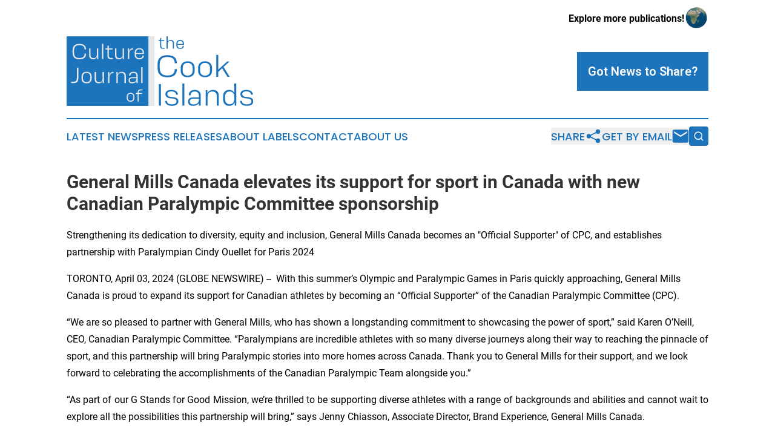

--- FILE ---
content_type: text/html;charset=utf-8
request_url: https://www.culturejournalcookislands.com/article/700838427-general-mills-canada-elevates-its-support-for-sport-in-canada-with-new-canadian-paralympic-committee-sponsorship
body_size: 7631
content:
<!DOCTYPE html>
<html lang="en">
<head>
  <title>General Mills Canada elevates its support for sport in Canada with new Canadian Paralympic Committee sponsorship | Culture Journal of the Cook Islands</title>
  <meta charset="utf-8">
  <meta name="viewport" content="width=device-width, initial-scale=1">
    <meta name="description" content="Culture Journal of the Cook Islands is an online news publication focusing on culture &amp; lifestyle in the Cook Islands: The latest culture and lifestyle news from the Cook Islands">
    <link rel="icon" href="https://cdn.newsmatics.com/agp/sites/culturejournalcookislands-favicon-1.png" type="image/png">
  <meta name="csrf-token" content="3p9Umar3cqndlEHaW5cUyACoj88Va1UDB_H0Q-hKWn8=">
  <meta name="csrf-param" content="authenticity_token">
  <link href="/css/styles.min.css?v1d0b8e25eaccc1ca72b30a2f13195adabfa54991" rel="stylesheet" data-turbo-track="reload">
  <link rel="stylesheet" href="/plugins/vanilla-cookieconsent/cookieconsent.css?v1d0b8e25eaccc1ca72b30a2f13195adabfa54991">
  
<style type="text/css">
    :root {
        --color-primary-background: rgba(28, 117, 188, 0.5);
        --color-primary: #1C75BC;
        --color-secondary: #757576;
    }
</style>

  <script type="importmap">
    {
      "imports": {
          "adController": "/js/controllers/adController.js?v1d0b8e25eaccc1ca72b30a2f13195adabfa54991",
          "alertDialog": "/js/controllers/alertDialog.js?v1d0b8e25eaccc1ca72b30a2f13195adabfa54991",
          "articleListController": "/js/controllers/articleListController.js?v1d0b8e25eaccc1ca72b30a2f13195adabfa54991",
          "dialog": "/js/controllers/dialog.js?v1d0b8e25eaccc1ca72b30a2f13195adabfa54991",
          "flashMessage": "/js/controllers/flashMessage.js?v1d0b8e25eaccc1ca72b30a2f13195adabfa54991",
          "gptAdController": "/js/controllers/gptAdController.js?v1d0b8e25eaccc1ca72b30a2f13195adabfa54991",
          "hamburgerController": "/js/controllers/hamburgerController.js?v1d0b8e25eaccc1ca72b30a2f13195adabfa54991",
          "labelsDescription": "/js/controllers/labelsDescription.js?v1d0b8e25eaccc1ca72b30a2f13195adabfa54991",
          "searchController": "/js/controllers/searchController.js?v1d0b8e25eaccc1ca72b30a2f13195adabfa54991",
          "videoController": "/js/controllers/videoController.js?v1d0b8e25eaccc1ca72b30a2f13195adabfa54991",
          "navigationController": "/js/controllers/navigationController.js?v1d0b8e25eaccc1ca72b30a2f13195adabfa54991"          
      }
    }
  </script>
  <script>
      (function(w,d,s,l,i){w[l]=w[l]||[];w[l].push({'gtm.start':
      new Date().getTime(),event:'gtm.js'});var f=d.getElementsByTagName(s)[0],
      j=d.createElement(s),dl=l!='dataLayer'?'&l='+l:'';j.async=true;
      j.src='https://www.googletagmanager.com/gtm.js?id='+i+dl;
      f.parentNode.insertBefore(j,f);
      })(window,document,'script','dataLayer','GTM-KGCXW2X');
  </script>

  <script>
    window.dataLayer.push({
      'cookie_settings': 'delta'
    });
  </script>
</head>
<body class="df-5 is-subpage">
<noscript>
  <iframe src="https://www.googletagmanager.com/ns.html?id=GTM-KGCXW2X"
          height="0" width="0" style="display:none;visibility:hidden"></iframe>
</noscript>
<div class="layout">

  <!-- Top banner -->
  <div class="max-md:hidden w-full content universal-ribbon-inner flex justify-end items-center">
    <a href="https://www.affinitygrouppublishing.com/" target="_blank" class="brands">
      <span class="font-bold text-black">Explore more publications!</span>
      <div>
        <img src="/images/globe.png" height="40" width="40" class="icon-globe"/>
      </div>
    </a>
  </div>
  <header data-controller="hamburger">
  <div class="content">
    <div class="header-top">
      <div class="flex gap-2 masthead-container justify-between items-center">
        <div class="mr-4 logo-container">
          <a href="/">
              <img src="https://cdn.newsmatics.com/agp/sites/culturejournalcookislands-logo-1.svg" alt="Culture Journal of the Cook Islands"
                class="max-md:!h-[60px] lg:!max-h-[115px]" height="149"
                width="auto" />
          </a>
        </div>
        <button class="hamburger relative w-8 h-6">
          <span aria-hidden="true"
            class="block absolute h-[2px] w-9 bg-[--color-primary] transform transition duration-500 ease-in-out -translate-y-[15px]"></span>
          <span aria-hidden="true"
            class="block absolute h-[2px] w-7 bg-[--color-primary] transform transition duration-500 ease-in-out translate-x-[7px]"></span>
          <span aria-hidden="true"
            class="block absolute h-[2px] w-9 bg-[--color-primary] transform transition duration-500 ease-in-out translate-y-[15px]"></span>
        </button>
        <a href="/submit-news" class="max-md:hidden button button-upload-content button-primary w-fit">
          <span>Got News to Share?</span>
        </a>
      </div>
      <!--  Screen size line  -->
      <div class="absolute bottom-0 -ml-[20px] w-screen h-[1px] bg-[--color-primary] z-50 md:hidden">
      </div>
    </div>
    <!-- Navigation bar -->
    <div class="navigation is-hidden-on-mobile" id="main-navigation">
      <div class="w-full md:hidden">
        <div data-controller="search" class="relative w-full">
  <div data-search-target="form" class="relative active">
    <form data-action="submit->search#performSearch" class="search-form">
      <input type="text" name="query" placeholder="Search..." data-search-target="input" class="search-input md:hidden" />
      <button type="button" data-action="click->search#toggle" data-search-target="icon" class="button-search">
        <img height="18" width="18" src="/images/search.svg" />
      </button>
    </form>
  </div>
</div>

      </div>
      <nav class="navigation-part">
          <a href="/latest-news" class="nav-link">
            Latest News
          </a>
          <a href="/press-releases" class="nav-link">
            Press Releases
          </a>
          <a href="/about-labels" class="nav-link">
            About Labels
          </a>
          <a href="/contact" class="nav-link">
            Contact
          </a>
          <a href="/about" class="nav-link">
            About Us
          </a>
      </nav>
      <div class="w-full md:w-auto md:justify-end">
        <div data-controller="navigation" class="header-actions hidden">
  <button class="nav-link flex gap-1 items-center" onclick="window.ShareDialog.openDialog()">
    <span data-navigation-target="text">
      Share
    </span>
    <span class="icon-share"></span>
  </button>
  <button onclick="window.AlertDialog.openDialog()" class="nav-link nav-link-email flex items-center gap-1.5">
    <span data-navigation-target="text">
      Get by Email
    </span>
    <span class="icon-mail"></span>
  </button>
  <div class="max-md:hidden">
    <div data-controller="search" class="relative w-full">
  <div data-search-target="form" class="relative active">
    <form data-action="submit->search#performSearch" class="search-form">
      <input type="text" name="query" placeholder="Search..." data-search-target="input" class="search-input md:hidden" />
      <button type="button" data-action="click->search#toggle" data-search-target="icon" class="button-search">
        <img height="18" width="18" src="/images/search.svg" />
      </button>
    </form>
  </div>
</div>

  </div>
</div>

      </div>
      <a href="/submit-news" class="md:hidden uppercase button button-upload-content button-primary w-fit">
        <span>Got News to Share?</span>
      </a>
      <a href="https://www.affinitygrouppublishing.com/" target="_blank" class="nav-link-agp">
        Explore more publications!
        <img src="/images/globe.png" height="35" width="35" />
      </a>
    </div>
  </div>
</header>

  <div id="main-content" class="content">
    <div id="flash-message"></div>
    <h1>General Mills Canada elevates its support for sport in Canada with new Canadian Paralympic Committee sponsorship</h1>
<div class="press-release">
  <h2>Strengthening its dedication to diversity, equity and inclusion, General Mills Canada becomes an "Official Supporter" of CPC, and establishes partnership with Paralympian Cindy&#xA0;Ouellet for Paris 2024</h2>
      <p align="left">TORONTO, April  03, 2024  (GLOBE NEWSWIRE) -- &#xA0;With this summer&#x2019;s Olympic and Paralympic Games in Paris quickly approaching, General Mills Canada is proud to expand its support for Canadian athletes by becoming an &#x201C;Official Supporter&#x201D; of the Canadian Paralympic Committee (CPC).<br></p>  <p>&#x201C;We are so pleased to partner with General Mills, who has shown a longstanding commitment to showcasing the power of sport,&#x201D; said Karen O&#x2019;Neill, CEO, Canadian Paralympic Committee. &#x201C;Paralympians are incredible athletes with so many diverse journeys along their way to reaching the pinnacle of sport, and this partnership will bring Paralympic stories into more homes across Canada. Thank you to General Mills for their support, and we look forward to celebrating the accomplishments of the Canadian Paralympic Team alongside you.&#x201D;</p>  <p align="justify">&#x201C;As part of our G Stands for Good Mission, we&#x2019;re thrilled to be supporting diverse athletes with a range of backgrounds and abilities and cannot wait to explore all the possibilities this partnership will bring,&#x201D; says Jenny Chiasson, Associate Director, Brand Experience, General Mills Canada.</p>  <p align="justify">To kickstart its partnership, General Mills participated last week in the ParaTough Cup in Toronto, the flagship fundraising event of the Paralympic Foundation of Canada, the philanthropic arm of CPC. The event raises funds and generates awareness for Paralympic sport in Canada.</p>  <p align="justify">Looking to the Paris 2024 Games and beyond, this new chapter in General Mills' partnership journey serves as a shining example of the company's commitment to highlighting Canadian role models that inspire the next generation of the extraordinary.</p>  <p align="justify">In addition to becoming an &#x201C;Official Supporter&#x201D; of the CPC, General Mills Canada has also established a partnership with wheelchair basketball player Cindy Ouellet for Paris 2024, who will be featured on product packaging.</p>  <p align="justify">&#x201C;I&#x2019;m thrilled to be partnering with General Mills,&#x201D; says Ouellet, a five-time Paralympian. &#x201C;Together, we have the power to create equality and inclusion in sport, and beyond. I&#x2019;m proud to work with a company whose mission is to showcase Paralympic athletes the same way they do Olympic athletes. It truly exemplifies an equal playing field and shows that when we work together toward a same goal, we can break barriers.&#x201D;</p>  <p align="justify">By honouring the spirit, determination, and diversity of all athletes, General Mills continues to inspire and unite Canadians in celebration of athletic excellence.</p>  <p align="justify"><strong>About General Mills</strong><br>General Mills makes food the world loves. The company is guided by its Accelerate strategy to drive shareholder value by boldly building its brands, relentlessly innovating, unleashing its scale and standing for good. Its portfolio of beloved brands in Canada includes household names such as Cheerios, Nature Valley, Libert&#xE9;, Yoplait, and Old El Paso. Established in 1954, General Mills Canada Corporation is based in Mississauga, Ontario, and is a proud and long-time supporter of United Way and Team Canada Olympic Athletes.&#xA0;&#xA0;</p>  <p align="justify"><strong>About the Canadian Paralympic Committee</strong><br>The Canadian Paralympic Committee is a non-profit, private organization in partnership with 27 member sport organizations, dedicated to the power and impact of Paralympic sport. Holding a vision of an inclusive world realized through Paralympic sport, its mission is to deliver the best-prepared teams for Games excellence while modeling and promoting disability inclusion and accessibility. Championing the stories and successes of high-performance athletes with disabilities, the Canadian Paralympic Committee inspires Canadians to embrace inclusivity and actively engage in sports. For more insights, visit <a href="https://www.globenewswire.com/Tracker?data=uzP97mEjiUXUzyeswUZDCAn3_Xw36WFMxRjHzagzX_s4sq-MLybqYDhHPWo9P50xISo71iNKLqdjweXSeJbrWQ==" rel="nofollow" target="_blank">Paralympic.ca</a>.</p>  <p align="justify"><strong>Media Contact</strong><br><strong>Sreeja Sasidharan</strong><br>Account Manager, Narrative PR<br><a href="https://www.globenewswire.com/Tracker?data=XzEbLDCQoHbsSB3j_PizQXr1fC2-V0EZ02e-Z2PWiafi23TTLTpJYGhadhoKRL64L2dgBR0GoifkKYfwCWK7v91v8ri3gEGdQJXrMc87u39Erx0F5zO5VIfiBqxnoowh" rel="nofollow" target="_blank">Sreeja.Sasidharan@narrative.ca</a> I 647.212.3121</p>  <p><strong>Nicole Watts</strong><br>Senior Manager, Communications &amp; PR <br>Canadian Paralympic Committee <br><a href="https://www.globenewswire.com/Tracker?data=P7_QscY3P_NvAZOqCunjpoz3Azjo_cmckS_zlaJHdcGga2-dxnpLnF7Y5AM3g0sgqZn-WyMPVWeDekBJlh7_IyiKmpJiruClpIuZhEP1b_s=" rel="nofollow" target="_blank">nwatts@paralympic.ca</a> | 613-462-2700</p>  <p align="justify">Photos accompanying this announcement are available at </p>  <p align="justify"><a href="https://www.globenewswire.com/Tracker?data=[base64]" rel="nofollow" target="_blank">https://www.globenewswire.com/NewsRoom/AttachmentNg/f7d19d9a-321b-4093-8d13-4850e339220b</a><br></p>  <p><a href="https://www.globenewswire.com/Tracker?data=[base64]" rel="nofollow" target="_blank">https://www.globenewswire.com/NewsRoom/AttachmentNg/bb322549-fb14-494d-ab07-57ab0a79dbe5</a><br></p>  <p>&#xA0;<br></p> <img class="__GNW8366DE3E__IMG" src="https://www.globenewswire.com/newsroom/ti?nf=OTA4NDAxNyM2MTgzNTQ3IzUwMDEyMzUwOA=="> <br><img src="https://ml.globenewswire.com/media/MjZjNDQ5NmMtYWQ2NS00YzZjLTljYjAtYzYwMTY4OWM4MTQ5LTUwMDEyMzUwOA==/tiny/General-Mills-Canada.png" referrerpolicy="no-referrer-when-downgrade"><div style="padding:0px;width: 100%;">
<div style="clear:both"></div>
<div style="float: right;padding-left:20px">
<div><h5>General Mills Canada team members at the ParaTough Cup </h5></div>
<div> <a target="_blank" href="https://www.globenewswire.com/NewsRoom/AttachmentNg/f7d19d9a-321b-4093-8d13-4850e339220b/en" rel="nofollow"><img src="https://ml.globenewswire.com/media/f7d19d9a-321b-4093-8d13-4850e339220b/medium/general-mills-canada-team-members-at-the-paratough-cup.jpg"> </a>
</div>
<p></p>
<div> <h5>General Mills Canada team members at the ParaTough Cup</h5>
</div>
<div><h5>Cindy Ouellet featured on product packaging hitting the market this summer</h5></div>
<div> <a target="_blank" href="https://www.globenewswire.com/NewsRoom/AttachmentNg/bb322549-fb14-494d-ab07-57ab0a79dbe5/en" rel="nofollow"><img src="https://ml.globenewswire.com/media/bb322549-fb14-494d-ab07-57ab0a79dbe5/medium/cindy-ouellet-featured-on-product-packaging-hitting-the-mark.jpg"> </a>
</div>
<p></p>
<div> <h5>Cindy Ouellet featured on product packaging hitting the market this summer</h5>
</div>
</div>
</div>
    <p>
  Legal Disclaimer:
</p>
<p>
  EIN Presswire provides this news content "as is" without warranty of any kind. We do not accept any responsibility or liability
  for the accuracy, content, images, videos, licenses, completeness, legality, or reliability of the information contained in this
  article. If you have any complaints or copyright issues related to this article, kindly contact the author above.
</p>
<img class="prtr" src="https://www.einpresswire.com/tracking/article.gif?t=5&a=Yuhvcc0yJHhm3TdW&i=zo3FS26weutfHJhT" alt="">
</div>

  </div>
</div>
<footer class="footer footer-with-line">
  <div class="content flex flex-col">
    <p class="footer-text text-sm mb-4 order-2 lg:order-1">© 1995-2026 Newsmatics Inc. dba Affinity Group Publishing &amp; Culture Journal of the Cook Islands. All Rights Reserved.</p>
    <div class="footer-nav lg:mt-2 mb-[30px] lg:mb-0 flex gap-7 flex-wrap justify-center order-1 lg:order-2">
        <a href="/about" class="footer-link">About</a>
        <a href="/archive" class="footer-link">Press Release Archive</a>
        <a href="/submit-news" class="footer-link">Submit Press Release</a>
        <a href="/legal/terms" class="footer-link">Terms &amp; Conditions</a>
        <a href="/legal/dmca" class="footer-link">Copyright/DMCA Policy</a>
        <a href="/legal/privacy" class="footer-link">Privacy Policy</a>
        <a href="/contact" class="footer-link">Contact</a>
    </div>
  </div>
</footer>
<div data-controller="dialog" data-dialog-url-value="/" data-action="click->dialog#clickOutside">
  <dialog
    class="modal-shadow fixed backdrop:bg-black/20 z-40 text-left bg-white rounded-full w-[350px] h-[350px] overflow-visible"
    data-dialog-target="modal"
  >
    <div class="text-center h-full flex items-center justify-center">
      <button data-action="click->dialog#close" type="button" class="modal-share-close-button">
        ✖
      </button>
      <div>
        <div class="mb-4">
          <h3 class="font-bold text-[28px] mb-3">Share us</h3>
          <span class="text-[14px]">on your social networks:</span>
        </div>
        <div class="flex gap-6 justify-center text-center">
          <a href="https://www.facebook.com/sharer.php?u=https://www.culturejournalcookislands.com" class="flex flex-col items-center font-bold text-[#4a4a4a] text-sm" target="_blank">
            <span class="h-[55px] flex items-center">
              <img width="40px" src="/images/fb.png" alt="Facebook" class="mb-2">
            </span>
            <span class="text-[14px]">
              Facebook
            </span>
          </a>
          <a href="https://www.linkedin.com/sharing/share-offsite/?url=https://www.culturejournalcookislands.com" class="flex flex-col items-center font-bold text-[#4a4a4a] text-sm" target="_blank">
            <span class="h-[55px] flex items-center">
              <img width="40px" height="40px" src="/images/linkedin.png" alt="LinkedIn" class="mb-2">
            </span>
            <span class="text-[14px]">
            LinkedIn
            </span>
          </a>
        </div>
      </div>
    </div>
  </dialog>
</div>

<div data-controller="alert-dialog" data-action="click->alert-dialog#clickOutside">
  <dialog
    class="fixed backdrop:bg-black/20 modal-shadow z-40 text-left bg-white rounded-full w-full max-w-[450px] aspect-square overflow-visible"
    data-alert-dialog-target="modal">
    <div class="flex items-center text-center -mt-4 h-full flex-1 p-8 md:p-12">
      <button data-action="click->alert-dialog#close" type="button" class="modal-close-button">
        ✖
      </button>
      <div class="w-full" data-alert-dialog-target="subscribeForm">
        <img class="w-8 mx-auto mb-4" src="/images/agps.svg" alt="AGPs" />
        <p class="md:text-lg">Get the latest news on this topic.</p>
        <h3 class="dialog-title mt-4">SIGN UP FOR FREE TODAY</h3>
        <form data-action="submit->alert-dialog#submit" method="POST" action="/alerts">
  <input type="hidden" name="authenticity_token" value="3p9Umar3cqndlEHaW5cUyACoj88Va1UDB_H0Q-hKWn8=">

  <input data-alert-dialog-target="fullnameInput" type="text" name="fullname" id="fullname" autocomplete="off" tabindex="-1">
  <label>
    <input data-alert-dialog-target="emailInput" placeholder="Email address" name="email" type="email"
      value=""
      class="rounded-xs mb-2 block w-full bg-white px-4 py-2 text-gray-900 border-[1px] border-solid border-gray-600 focus:border-2 focus:border-gray-800 placeholder:text-gray-400"
      required>
  </label>
  <div class="text-red-400 text-sm" data-alert-dialog-target="errorMessage"></div>

  <input data-alert-dialog-target="timestampInput" type="hidden" name="timestamp" value="1768778553" autocomplete="off" tabindex="-1">

  <input type="submit" value="Sign Up"
    class="!rounded-[3px] w-full mt-2 mb-4 bg-primary px-5 py-2 leading-5 font-semibold text-white hover:color-primary/75 cursor-pointer">
</form>
<a data-action="click->alert-dialog#close" class="text-black underline hover:no-underline inline-block mb-4" href="#">No Thanks</a>
<p class="text-[15px] leading-[22px]">
  By signing to this email alert, you<br /> agree to our
  <a href="/legal/terms" class="underline text-primary hover:no-underline" target="_blank">Terms & Conditions</a>
</p>

      </div>
      <div data-alert-dialog-target="checkEmail" class="hidden">
        <img class="inline-block w-9" src="/images/envelope.svg" />
        <h3 class="dialog-title">Check Your Email</h3>
        <p class="text-lg mb-12">We sent a one-time activation link to <b data-alert-dialog-target="userEmail"></b>.
          Just click on the link to
          continue.</p>
        <p class="text-lg">If you don't see the email in your inbox, check your spam folder or <a
            class="underline text-primary hover:no-underline" data-action="click->alert-dialog#showForm" href="#">try
            again</a>
        </p>
      </div>

      <!-- activated -->
      <div data-alert-dialog-target="activated" class="hidden">
        <img class="w-8 mx-auto mb-4" src="/images/agps.svg" alt="AGPs" />
        <h3 class="dialog-title">SUCCESS</h3>
        <p class="text-lg">You have successfully confirmed your email and are subscribed to <b>
            Culture Journal of the Cook Islands
          </b> daily
          news alert.</p>
      </div>
      <!-- alreadyActivated -->
      <div data-alert-dialog-target="alreadyActivated" class="hidden">
        <img class="w-8 mx-auto mb-4" src="/images/agps.svg" alt="AGPs" />
        <h3 class="dialog-title">Alert was already activated</h3>
        <p class="text-lg">It looks like you have already confirmed and are receiving the <b>
            Culture Journal of the Cook Islands
          </b> daily news
          alert.</p>
      </div>
      <!-- activateErrorMessage -->
      <div data-alert-dialog-target="activateErrorMessage" class="hidden">
        <img class="w-8 mx-auto mb-4" src="/images/agps.svg" alt="AGPs" />
        <h3 class="dialog-title">Oops!</h3>
        <p class="text-lg mb-4">It looks like something went wrong. Please try again.</p>
        <form data-action="submit->alert-dialog#submit" method="POST" action="/alerts">
  <input type="hidden" name="authenticity_token" value="3p9Umar3cqndlEHaW5cUyACoj88Va1UDB_H0Q-hKWn8=">

  <input data-alert-dialog-target="fullnameInput" type="text" name="fullname" id="fullname" autocomplete="off" tabindex="-1">
  <label>
    <input data-alert-dialog-target="emailInput" placeholder="Email address" name="email" type="email"
      value=""
      class="rounded-xs mb-2 block w-full bg-white px-4 py-2 text-gray-900 border-[1px] border-solid border-gray-600 focus:border-2 focus:border-gray-800 placeholder:text-gray-400"
      required>
  </label>
  <div class="text-red-400 text-sm" data-alert-dialog-target="errorMessage"></div>

  <input data-alert-dialog-target="timestampInput" type="hidden" name="timestamp" value="1768778553" autocomplete="off" tabindex="-1">

  <input type="submit" value="Sign Up"
    class="!rounded-[3px] w-full mt-2 mb-4 bg-primary px-5 py-2 leading-5 font-semibold text-white hover:color-primary/75 cursor-pointer">
</form>
<a data-action="click->alert-dialog#close" class="text-black underline hover:no-underline inline-block mb-4" href="#">No Thanks</a>
<p class="text-[15px] leading-[22px]">
  By signing to this email alert, you<br /> agree to our
  <a href="/legal/terms" class="underline text-primary hover:no-underline" target="_blank">Terms & Conditions</a>
</p>

      </div>

      <!-- deactivated -->
      <div data-alert-dialog-target="deactivated" class="hidden">
        <img class="w-8 mx-auto mb-4" src="/images/agps.svg" alt="AGPs" />
        <h3 class="dialog-title">You are Unsubscribed!</h3>
        <p class="text-lg">You are no longer receiving the <b>
            Culture Journal of the Cook Islands
          </b>daily news alert.</p>
      </div>
      <!-- alreadyDeactivated -->
      <div data-alert-dialog-target="alreadyDeactivated" class="hidden">
        <img class="w-8 mx-auto mb-4" src="/images/agps.svg" alt="AGPs" />
        <h3 class="dialog-title">You have already unsubscribed!</h3>
        <p class="text-lg">You are no longer receiving the <b>
            Culture Journal of the Cook Islands
          </b> daily news alert.</p>
      </div>
      <!-- deactivateErrorMessage -->
      <div data-alert-dialog-target="deactivateErrorMessage" class="hidden">
        <img class="w-8 mx-auto mb-4" src="/images/agps.svg" alt="AGPs" />
        <h3 class="dialog-title">Oops!</h3>
        <p class="text-lg">Try clicking the Unsubscribe link in the email again and if it still doesn't work, <a
            href="/contact">contact us</a></p>
      </div>
    </div>
  </dialog>
</div>

<script src="/plugins/vanilla-cookieconsent/cookieconsent.umd.js?v1d0b8e25eaccc1ca72b30a2f13195adabfa54991"></script>
  <script src="/js/cookieconsent.js?v1d0b8e25eaccc1ca72b30a2f13195adabfa54991"></script>

<script type="module" src="/js/app.js?v1d0b8e25eaccc1ca72b30a2f13195adabfa54991"></script>
</body>
</html>


--- FILE ---
content_type: image/svg+xml
request_url: https://cdn.newsmatics.com/agp/sites/culturejournalcookislands-logo-1.svg
body_size: 9979
content:
<?xml version="1.0" encoding="UTF-8" standalone="no"?>
<svg
   xmlns:dc="http://purl.org/dc/elements/1.1/"
   xmlns:cc="http://creativecommons.org/ns#"
   xmlns:rdf="http://www.w3.org/1999/02/22-rdf-syntax-ns#"
   xmlns:svg="http://www.w3.org/2000/svg"
   xmlns="http://www.w3.org/2000/svg"
   id="Layer_1"
   data-name="Layer 1"
   viewBox="0 0 400.04999 149.56"
   version="1.1"
   width="400.04999"
   height="149.56">
  <metadata
     id="metadata73">
    <rdf:RDF>
      <cc:Work
         rdf:about="">
        <dc:format>image/svg+xml</dc:format>
        <dc:type
           rdf:resource="http://purl.org/dc/dcmitype/StillImage" />
      </cc:Work>
    </rdf:RDF>
  </metadata>
  <defs
     id="defs4">
    <style
       id="style2">.cls-1{fill:#1c75bc;}.cls-2{fill:#e6e7e8;}</style>
  </defs>
  <path
     class="cls-1"
     d="m 209.84,24.780002 v 2 h -3.74 c -4.41,0 -5.75,-2.24 -5.75,-6 v -10.7 h -3.54 V 8.1900018 h 3.54 v -4.56 h 2.36 v 4.56 h 6.58 v 1.8900002 h -6.58 v 10.5 c 0,2.63 0.87,4.21 4,4.21 z"
     id="path6" />
  <path
     class="cls-1"
     d="m 230,14.860002 v 11.92 h -2.36 v -11.53 c 0,-3.42 -1.85,-5.5100002 -5.35,-5.5100002 a 5.39,5.39 0 0 0 -5.75,5.6700002 v 11.37 h -2.4 V 0.11000183 h 2.4 V 11.750002 c 1,-2.3200002 3.19,-3.9300002 6.61,-3.9300002 4.44,0 6.85,2.6300002 6.85,7.0400002 z"
     id="path8" />
  <path
     class="cls-1"
     d="m 251.25,18.050002 h -13.62 v 1.53 a 5.28,5.28 0 0 0 5.67,5.63 c 3.7,0 5.55,-2.05 5.55,-4.45 v -0.18 h 2.28 v 0.15 c 0,3.82 -3,6.42 -7.87,6.42 -5.35,0 -8.06,-3.31 -8.06,-7.68 v -4 c 0,-4.33 2.71,-7.6700002 8.06,-7.6700002 5.35,0 8,3.3400002 8,7.6700002 z m -13.62,-2.76 v 1.29 h 11.26 v -1.26 c 0,-3 -1.85,-5.5100002 -5.63,-5.5100002 a 5.21,5.21 0 0 0 -5.63,5.4800002 z"
     id="path10" />
  <path
     class="cls-1"
     d="m 194.86,67.320002 v -6.56 c 0,-13.74 6.85,-20.16 20.87,-20.16 13.39,0 20.44,5.58 20.44,16.95 v 0.42 h -4.54 v -0.39 c -0.06,-9.13 -5.57,-13.11 -15.9,-13.11 -10.89,0 -16.26,4.74 -16.26,16.26 v 6.62 c 0,12 5.45,16.82 16.26,16.82 10.33,0 15.9,-3.91 15.9,-13.19 v -0.4 h 4.54 v 0.42 c 0,11.58 -7,17 -20.44,17 -14.02,-0.02 -20.87,-6.51 -20.87,-20.68 z"
     id="path12" />
  <path
     class="cls-1"
     d="m 244.43,73.740002 v -5.86 c 0,-8.23 4.89,-14.16 14.87,-14.16 9.98,0 15,5.93 15,14.16 v 5.86 c 0,8.24 -4.88,14.17 -15,14.17 -10.12,0 -14.87,-5.93 -14.87,-14.17 z m 25.54,0.21 v -6.28 c 0,-6.14 -3.56,-10.53 -10.67,-10.53 -7.11,0 -10.54,4.39 -10.54,10.53 v 6.28 c 0,6.07 3.63,10.54 10.54,10.54 6.91,0 10.7,-4.47 10.7,-10.54 z"
     id="path14" />
  <path
     class="cls-1"
     d="m 281.72,73.740002 v -5.86 c 0,-8.23 4.88,-14.16 14.86,-14.16 9.98,0 15,5.93 15,14.16 v 5.86 c 0,8.24 -4.88,14.17 -15,14.17 -10.12,0 -14.86,-5.93 -14.86,-14.17 z m 25.53,0.21 v -6.28 c 0,-6.14 -3.56,-10.53 -10.67,-10.53 -7.11,0 -10.58,4.44 -10.58,10.53 v 6.28 c 0,6.07 3.63,10.54 10.54,10.54 6.91,0 10.71,-4.47 10.71,-10.54 z"
     id="path16" />
  <path
     class="cls-1"
     d="m 344.67,87.280002 -11.51,-18.49 -8.16,7.54 v 10.95 h -4.19 v -47.31 H 325 v 31.47 l 18.69,-17.1 h 5 l -12.39,11.52 13.12,21.42 z"
     id="path18" />
  <path
     class="cls-1"
     d="m 197.63,148.76 v -46 h 4.47 v 46 z"
     id="path20" />
  <path
     class="cls-1"
     d="m 211.18,139.27 v -0.28 h 3.9 v 0.28 c 0,3.55 3.28,6.9 10.12,6.9 6.84,0 10.19,-2.37 10.19,-6.34 v -0.14 c -0.07,-2.52 -1.47,-5 -6.7,-5.73 l -7.47,-0.9 c -6.7,-0.84 -9.49,-4.26 -9.49,-9 v -0.14 c 0,-4.89 3.77,-8.73 12.91,-8.73 8.93,0 13.82,4.61 13.82,10 v 0.28 h -3.91 v -0.21 c 0,-3.63 -3.49,-6.9 -9.91,-6.9 -6.42,0 -8.86,2.58 -8.86,5.58 v 0.14 c 0,2.65 1.33,5.23 7.39,6.07 l 6.78,0.84 c 6.34,0.76 9.42,3.9 9.48,8.58 v 0.14 c 0,6 -5,9.69 -14.16,9.69 -9.42,-0.02 -14.09,-4.82 -14.09,-10.13 z"
     id="path22" />
  <path
     class="cls-1"
     d="m 248.1,148.76 v -47.31 h 4.19 v 47.31 z"
     id="path24" />
  <path
     class="cls-1"
     d="m 287.46,128.31 v 20.45 h -3.9 v -5.45 c -2.65,4.54 -7.67,6.07 -12.28,6.07 h -1 c -6.42,0 -10,-3.27 -10,-8.65 v -0.63 c 0,-5.23 3.06,-8.86 10.95,-8.86 h 12.14 v -3 c 0,-5.58 -2.44,-9.63 -8.86,-9.63 -6.42,0 -8.86,4.05 -8.86,7.89 v 0.28 h -4 v -0.28 c 0,-5.72 3.56,-11.37 12.84,-11.37 9.51,0 12.97,5.58 12.97,13.18 z M 272,146.25 c 5.93,0 11.37,-2.73 11.37,-9.56 v -2.52 h -11.81 c -5.58,0 -7.54,2.52 -7.54,5.79 v 0.49 c 0,3.7 2.37,5.8 6.91,5.8 z"
     id="path26" />
  <path
     class="cls-1"
     d="m 326,127.68 v 21.08 h -4.26 v -20.45 c 0,-6 -3.14,-9.7 -9.42,-9.7 -6.62,0 -10.25,4.54 -10.25,10 v 20.17 h -4.19 v -32.96 h 3.7 v 7.76 c 1.6,-5 5.65,-8.38 12.28,-8.38 7.95,-0.01 12.14,4.6 12.14,12.48 z"
     id="path28" />
  <path
     class="cls-1"
     d="m 359.3,101.45 h 4.19 v 47.31 H 360 v -7.33 c -1.67,4.6 -5.51,8 -11.86,8 -8,0 -12.84,-5.38 -12.84,-14.59 v -5.23 c 0,-9.21 4.81,-14.51 12.91,-14.51 5.51,0 9.14,2.65 11.09,6.48 z m 0,34 v -6.37 c 0,-6 -3.77,-10.54 -10,-10.54 -5.79,0 -9.7,3.7 -9.7,11.1 v 5.23 c 0,7.33 3.91,11.1 9.7,11.1 6.23,0 10,-4.54 10,-10.47 z"
     id="path30" />
  <path
     class="cls-1"
     d="m 371.74,139.27 v -0.28 h 3.91 v 0.28 c 0,3.55 3.28,6.9 10.11,6.9 6.83,0 10.24,-2.37 10.24,-6.34 v -0.14 c -0.07,-2.52 -1.46,-5 -6.69,-5.73 l -7.47,-0.9 c -6.7,-0.84 -9.49,-4.26 -9.49,-9 v -0.14 c 0,-4.89 3.76,-8.73 12.91,-8.73 8.93,0 13.81,4.61 13.81,10 v 0.28 h -3.91 v -0.21 c 0,-3.63 -3.48,-6.9 -9.9,-6.9 -6.42,0 -8.86,2.58 -8.86,5.58 v 0.14 c 0,2.65 1.32,5.23 7.39,6.07 l 6.77,0.84 c 6.35,0.76 9.42,3.9 9.49,8.58 v 0.14 c 0,6 -4.95,9.69 -14.16,9.69 -9.47,-0.02 -14.15,-4.82 -14.15,-10.13 z"
     id="path32" />
  <rect
     class="cls-1"
     y="0"
     width="175.60001"
     height="149.56"
     id="rect34"
     x="0" />
  <path
     class="cls-2"
     d="m 12.8,34.970002 v -4.58 c 0,-9.6 4.78,-14.08 14.57,-14.08 9.35,0 14.28,3.9 14.28,11.84 v 0.29 h -3.17 v -0.29 c 0,-6.38 -3.9,-9.16 -11.11,-9.16 -7.6,0 -11.35,3.31 -11.35,11.35 v 4.63 c 0,8.38 3.8,11.74 11.35,11.74 7.21,0 11.11,-2.73 11.11,-9.21 v -0.29 h 3.17 v 0.29 c 0,8.09 -4.87,11.89 -14.28,11.89 -9.79,0 -14.57,-4.53 -14.57,-14.42 z"
     id="path36" />
  <path
     class="cls-2"
     d="m 64.71,25.910002 h 3 v 23 h -2.65 v -5 c -1.18,3.21 -3.9,5.45 -8.29,5.45 -5.55,0 -8.43,-3.21 -8.43,-8.82 v -14.63 h 3 v 14.13 c 0,4.38 2.24,6.92 6.48,6.92 4.49,0 6.92,-3.12 6.92,-7.07 z"
     id="path38" />
  <path
     class="cls-2"
     d="m 75.74,48.900002 v -33 h 2.92 v 33 z"
     id="path40" />
  <path
     class="cls-2"
     d="m 99.18,46.420002 v 2.48 h -4.63 c -5.45,0 -7.11,-2.77 -7.11,-7.4 v -13.25 h -4.38 v -2.34 h 4.38 v -5.66 h 2.92 v 5.66 h 8.14 v 2.34 h -8.14 v 13 c 0,3.26 1.07,5.21 5,5.21 z"
     id="path42" />
  <path
     class="cls-2"
     d="m 120,25.910002 h 3 v 23 h -2.63 v -5 c -1.17,3.21 -3.9,5.45 -8.29,5.45 -5.55,0 -8.43,-3.21 -8.43,-8.82 v -14.63 h 3 v 14.13 c 0,4.38 2.25,6.92 6.49,6.92 4.48,0 6.92,-3.12 6.92,-7.07 z"
     id="path44" />
  <path
     class="cls-2"
     d="m 134,32.240002 c 1.07,-4.09 3.84,-6.72 8.57,-6.72 v 2.63 c -5.7,0 -8.23,3.65 -8.23,8.33 v 12.42 h -2.93 v -23 H 134 Z"
     id="path46" />
  <path
     class="cls-2"
     d="m 165.73,38.090002 h -16.86 v 1.85 c 0,3.85 2.34,7 7,7 4.66,0 6.88,-2.54 6.88,-5.51 v -0.19 h 2.82 v 0.19 c 0,4.73 -3.7,7.94 -9.74,7.94 -6.63,0 -10,-4.09 -10,-9.5 v -4.92 c 0,-5.36 3.36,-9.5 10,-9.5 6.64,0 9.89,4.14 9.89,9.5 z m -16.86,-3.41 v 1.56 h 13.93 v -1.56 c 0,-3.76 -2.29,-6.82 -7,-6.82 -4.71,0 -6.93,3.06 -6.93,6.82 z"
     id="path48" />
  <path
     class="cls-2"
     d="m 9.88,100.58 v -2.939998 h 3.54 c 5.88,0 8.56,-1.41 8.56,-8.51 v -21.93 h 3.25 v 21.88 c 0,8.87 -3.25,11.499998 -11.35,11.499998 z"
     id="path50" />
  <path
     class="cls-2"
     d="m 32,90.760002 v -4.26 c 0,-6 3.54,-10.29 10.79,-10.29 7.25,0 10.89,4.31 10.89,10.29 v 4.26 c 0,6 -3.55,10.279998 -10.89,10.279998 C 35.45,101.04 32,96.730002 32,90.760002 Z m 18.54,0.15 v -4.56 c 0,-4.46 -2.58,-7.65 -7.75,-7.65 -5.17,0 -7.66,3.19 -7.66,7.65 v 4.56 c 0,4.41 2.64,7.65 7.66,7.65 5.02,0 7.73,-3.24 7.73,-7.65 z"
     id="path52" />
  <path
     class="cls-2"
     d="m 77,76.670002 h 3.09 V 100.58 h -2.71 v -5.209998 c -1.21,3.34 -4,5.669998 -8.61,5.669998 -5.77,0 -8.76,-3.339998 -8.76,-9.169998 v -15.2 h 3.09 v 14.69 c 0,4.56 2.33,7.2 6.74,7.2 4.66,0 7.19,-3.24 7.19,-7.35 z"
     id="path54" />
  <path
     class="cls-2"
     d="m 91.53,83.260002 c 1.12,-4.26 4,-7 8.92,-7 v 2.73 c -5.93,0 -8.56,3.8 -8.56,8.67 V 100.58 h -3 V 76.670002 h 2.68 z"
     id="path56" />
  <path
     class="cls-2"
     d="M 127,85.280002 V 100.58 h -3.09 V 85.740002 c 0,-4.36 -2.28,-7 -6.84,-7 -4.81,0 -7.45,3.29 -7.45,7.24 V 100.58 h -3 V 76.670002 h 2.69 v 5.62 c 1.16,-3.59 4.1,-6.08 8.91,-6.08 5.78,0 8.78,3.37 8.78,9.07 z"
     id="path58" />
  <path
     class="cls-2"
     d="M 152.56,85.740002 V 100.58 h -2.84 v -3.949998 c -1.92,3.3 -5.57,4.409998 -8.92,4.409998 h -0.75 c -4.67,0 -7.25,-2.379998 -7.25,-6.279998 v -0.46 c 0,-3.8 2.23,-6.43 8,-6.43 h 8.81 v -2.18 c 0,-4.05 -1.77,-7 -6.43,-7 -4.66,0 -6.44,2.94 -6.44,5.72 v 0.21 h -2.89 v -0.21 c 0,-4.15 2.59,-8.26 9.33,-8.26 6.74,0 9.38,4.07 9.38,9.59 z m -11.25,13 c 4.31,0 8.26,-2 8.26,-6.94 v -1.83 H 141 c -4,0 -5.47,1.83 -5.47,4.21 v 0.4 c 0,2.69 1.72,4.21 5,4.21 z"
     id="path60" />
  <path
     class="cls-2"
     d="M 159.76,100.58 V 66.240002 h 3 V 100.58 Z"
     id="path62" />
  <rect
     class="cls-2"
     x="175.60001"
     y="0"
     width="12.67"
     height="149.56"
     id="rect64" />
  <path
     class="cls-2"
     d="m 128.84,132.58 v -3.22 c 0,-4.54 2.69,-7.81 8.18,-7.81 5.49,0 8.26,3.27 8.26,7.81 v 3.22 c 0,4.54 -2.68,7.8 -8.26,7.8 -5.58,0 -8.18,-3.23 -8.18,-7.8 z m 14.06,0.12 v -3.46 c 0,-3.38 -2,-5.8 -5.88,-5.8 -3.88,0 -5.8,2.42 -5.8,5.8 v 3.46 c 0,3.34 2,5.8 5.8,5.8 3.8,0 5.88,-2.43 5.88,-5.77 z"
     id="path66" />
  <path
     class="cls-2"
     d="m 159.4,116.09 c -3.73,0 -4.88,1.77 -4.88,5 v 0.81 h 7.3 v 1.84 h -7.3 v 16.3 h -2.39 v -16.3 h -4 v -1.84 h 4 v -0.81 c 0,-4.57 1.66,-7.11 7,-7.11 h 3.77 v 2.08 z"
     id="path68" />
</svg>
